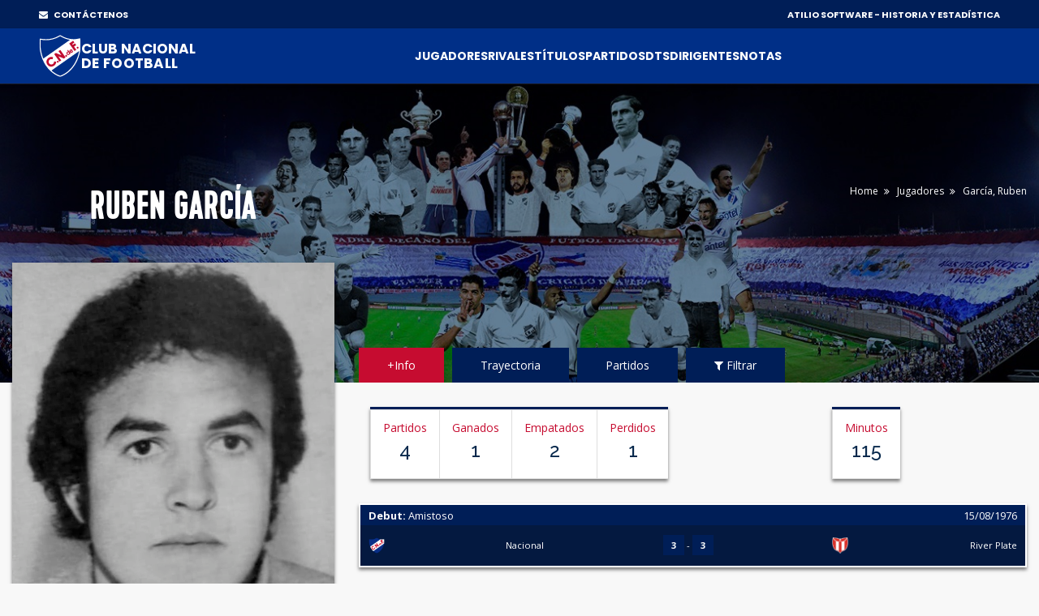

--- FILE ---
content_type: text/html;charset=UTF-8
request_url: https://atilio.uy/jugador:4109
body_size: 58689
content:
<head id="j_idt2"><link type="text/css" rel="stylesheet" href="/javax.faces.resource/theme.css.jsf?ln=primefaces-aristo" /><link type="text/css" rel="stylesheet" href="/javax.faces.resource/components.css.jsf?ln=primefaces&amp;v=8.0" /><script type="text/javascript" src="/javax.faces.resource/jquery/jquery.js.jsf?ln=primefaces&amp;v=8.0"></script><script type="text/javascript" src="/javax.faces.resource/jquery/jquery-plugins.js.jsf?ln=primefaces&amp;v=8.0"></script><script type="text/javascript" src="/javax.faces.resource/core.js.jsf?ln=primefaces&amp;v=8.0"></script><script type="text/javascript" src="/javax.faces.resource/components.js.jsf?ln=primefaces&amp;v=8.0"></script><script type="text/javascript" src="/javax.faces.resource/touch/touchswipe.js.jsf?ln=primefaces&amp;v=8.0"></script><script type="text/javascript">if(window.PrimeFaces){PrimeFaces.settings.locale='en_US';}</script>
		<!-- Basic -->
		<meta charset="utf-8" />
		<!-- 		&lt;title&gt;Atilio Software&lt;/title&gt; -->
		<meta name="keywords" content="Atilio Software" />
		<meta name="author" content="Comisión Historia C.N.de F." />

		<meta name="google-site-verification" content="XYtEp0_nYGUqCk6s_4LtUC8OiwP9kqJvozimvlA2Pjs" />
		<title>Ruben García | Atilio Software</title>

		<!-- 		&lt;meta name=&quot;description&quot; content=&quot;Ruben Garc&iacute;a. Delantero. Fecha nacimiento: 01/02/1956. Lugar de nacimiento: Tala, Canelones - Uruguay&quot; /&gt; -->

		<meta property="og:title" content="García, Ruben | Atilio Software" />
		<meta property="og:image" content="https://elasticbeanstalk-us-east-1-911267631614.s3.amazonaws.com/imagenes/jugadores/GARCIA-RUBEN.jpg" />

		<meta property="og:description" content="Nac: 01/02/1956 - Jugó en: 1976" />

		<meta property="og:url" content="/jugador:4109" />

		<meta property="og:locale" content="es" />
		<meta property="og:type" content="website" />
		<meta property="og:site_name" content="Atilio Software" />



		<!-- Mobile Metas -->
		<meta name="viewport" content="width=device-width, initial-scale=1, shrink-to-fit=no" />
		<!-- Theme CSS -->
		<link href="assets/css/main.css" rel="stylesheet" media="screen" />

		<!-- Favicons -->

		<link rel="shortcut icon" href="img/icons/favicon2.ico" />
		<link rel="apple-touch-icon" href="img/icons/apple-touch-icon.png" />
		<link rel="apple-touch-icon" sizes="72x72" href="img/icons/apple-touch-icon-72x72.png" />
		<link rel="apple-touch-icon" sizes="114x114" href="img/icons/apple-touch-icon-114x114.png" />

		<script src="assets/js/logout.js"></script>
		<!-- Global site tag (gtag.js) - Google Analytics -->
		<script async="async" src="https://www.googletagmanager.com/gtag/js?id=UA-167143961-1"></script>
		<script>
			window.dataLayer = window.dataLayer || [];
			function gtag() {
				dataLayer.push(arguments);
			}
			gtag('js', new Date());

			gtag('config', 'UA-167143961-1');
		</script>

		<script type="text/javascript">
			//Para mostrar el modal
			function modalConfirmaSesion() {
				PF('statusDialog').show();
				$('html,body').scrollTop(0);
			}
		</script>
		<script type="text/javascript">
			$(document).ready(function() {
				//para controlar expiracion de sesion
				calcOffset();
				//checkSession('/login');
				checkSession('');
				//modalConfirmaSesion();
			});
		</script></head><body>
<form id="form" name="form" method="post" action="/jugador:4109" enctype="application/x-www-form-urlencoded">
<input type="hidden" name="form" value="form" />


			<div id="layout">
			
			<!-- ===== TOP BAR (solo desktop) ===== -->
		<div class="cnd-topbar">
		
		  <div class="cnd-top-inner">
		    <!-- WhatsApp contacto --><a href="/contacto" style="color: white;" target="_self" class="youtube">
				<i class="fa fa-envelope" style="margin-right: 5px;"></i> CONTÁCTENOS
			</a>
		    
		
		    <!-- Sponsors -->
		    <div class="top-sponsors">
		      <span>ATILIO SOFTWARE - HISTORIA Y ESTADÍSTICA</span>
		       
		    </div>
		  </div>
		
		</div>
			
				
				<!-- cnd-navbar.xhtml -->
		<header class="cnd-bar sticky-header">
		  <div class="cnd-wrap"><a href="/" style="padding: 8px 0px;" target="_self" class="cnd-logo">
		      <img src="resources/images/logo2021.svg" alt="Atilio Software" />
		       <span class="cnd-clubname">
		      <span class="line1">CLUB NACIONAL</span>
		      <span class="line2">DE FOOTBALL</span>
		  </span></a>
		
		    <!-- BOT&Oacute;N MOBILE -->
		    <button type="button" class="cnd-burger" aria-controls="cnd-nav" aria-expanded="false">
		  <span></span><span></span><span></span>
		</button>
		
		    <!-- NAV -->
		    <nav id="cnd-nav" class="cnd-nav poppins-bold">
		      
		      <div class="cnd-drawer-head">
			    <button type="button" class="cnd-burger active" aria-controls="cnd-nav" aria-expanded="true">
			      <span></span><span></span><span></span>
			    </button>
			  </div>
		      
		      <ul class="cnd-menu">
		
		        
		        <!-- 1er nivel con submen&uacute; -->
		        <li class="has-sub">
		          <a href="#">Jugadores</a>
		          <ul>
		            <li><a href="/masPartidos" target="_self">Más presencias</a></li>
		            <li><a href="/goleadores" target="_self">Máximos goleadores</a></li>
		            <li><a href="/jugadores" target="_self">Alfabético</a></li>
		            <li><a href="/jugadores-mas-laureados" target="_self">Más laureados</a></li>
		            <li><a href="/debuts" target="_self">Debuts</a></li>
		            <li><a href="/coincidencia" target="_self">Coincidencia</a></li>
		          </ul>
		        </li>
		
		        <li><a href="/equipos" target="_self">Rivales</a></li>
		        <li><a href="/titulos" target="_self">Títulos</a></li>
		        <li><a href="/partidos" target="_self">Partidos</a></li>
		
		        <li class="has-sub">
		          <a href="#">DTs</a>
		          <ul>
		            <li><a href="/dt" target="_self">Alfabético</a></li>
		            <li><a href="/dts-mas-presencias" target="_self">Más presencias</a></li>
		          </ul>
		        </li>
		
		        <li class="has-sub">
		          <a href="#">Dirigentes</a>
		          <ul>
		            <li><a href="/presidentes" target="_self">Presidentes</a></li>
		            <li><a href="/socios-fundadores" target="_self">Fundadores</a></li>
		            <li><a href="/dirigentes" target="_self">Todos</a></li>
		          </ul>
		        </li>
		
		        <li class="has-sub">
		          <a href="#">Notas</a>
		          <ul>
		          	<li><a href="/abdon" target="_self">Abdón Porte</a></li>
		          	<li><a href="/gira-1925" target="_self">La Gira de 1925</a></li>
		          	<li><a href="/reunificacion" target="_self">La Reunificación del Fútbol Uruguayo</a></li>
		          	
		            <li><a href="/gpc" target="_self">GPC</a></li>
		            <li><a href="/sede" target="_self">Sede</a></li>
		            <li><a href="/cespedes" target="_self">Los Céspedes</a></li>
		          </ul>
		        </li>
		
		        <li><a href="/contacto" target="_self" class="mostrar-mobile">Contacto</a></li>
		        
		        
		        <!-- SOLO visible para super-usuarios -->
				
				
				<!-- GESTI&Oacute;N JUVENILES -->
				<!-- FIN GESTI&Oacute;N JUVENILES -->
				
		        
		        
		        
		        
		        
		      </ul>
		    </nav>
		  </div><div id="form:messagesGeneral" class="ui-messages ui-widget cartel" aria-live="polite"></div>
		</header><div id="form:messages" class="ui-messages ui-widget" aria-live="polite"></div>
		<style type="text/css">
.ui-datalist .ui-datalist-content {
	border: 0 none
}

.ui-datalist ul {
	padding: 0px 10px 0 20px;
	margin: 5px 0;
}

.value {
	font-weight: bold;
}

.ui-autocomplete-itemtip {
	-moz-box-sizing: content-box;
	-webkit-box-sizing: content-box;
	box-sizing: content-box;
}
</style>


		<!-- Section Title -->
		<div class="section-title slide-jugadores">


			<div class="container">

				<!-- 				&lt;span class=&quot;boton-filter&quot;&gt; &lt;p:commandLink id=&quot;button1&quot; -->
				<!-- 						styleClass=&quot;btn btn-lg btn-danger&quot; onclick=&quot;PF('sidebar1').show()&quot; -->
				<!-- 						oncomplete=&quot;mostrarTabPartidos()&quot; value=&quot;Filtrar resultados&quot;&gt; -->
				<!-- 						&lt;i class=&quot;fa fa-filter&quot;&gt;&lt;/i&gt; -->
				<!-- 					&lt;/p:commandLink&gt; -->
				<!-- 				&lt;/span&gt; -->

				<div class="row">
					<div class="col-md-6 col-lg-4" style="margin-bottom: 4%; text-align: center;"><div id="form:panelTitulo" class="ui-outputpanel ui-widget">

								<h1 class="titulo-jugador">Ruben García
									</h1></div>
					</div>

					<div class="col-md-6 col-lg-8">

						<div class="breadcrumbs">
							<ul>
								<li><a href="/" target="_self">Home</a></li>
								<li><a href="/jugadores" target="_self">Jugadores</a></li>
								<li>García,
									Ruben</li>
							</ul>
						</div>
					</div>
				</div>
			</div>
		</div>
		<!-- End Section Title -->




		<!-- Section Area - Content Central -->
		<section class="content-info"><div id="form:panelDatos" class="ui-outputpanel ui-widget"><span id="form:contenido">


					<!-- Single Team Tabs -->
					<div class="single-player-tabs">
						<div class="container">
							<div class="row">


								<!-- Side info single team-->
								<div class="col-lg-4 col-xlplayer-4" style="margin-bottom: 0px;">

									<div class="item-player single-player"><img id="form:j_idt185" src="https://elasticbeanstalk-us-east-1-911267631614.s3.amazonaws.com/imagenes/jugadores/GARCIA-RUBEN.jpg?pfdrid_c=true" alt="" style="transform: scale(1); margin: auto; display: block;" />
										<div class="info-player" style="margin: 0px 5px;">
											<span class="number-player"> <img src="img/clubs-logos/NACIONAL.png" style="width: 60%;" />
											</span>
											<h4>
												Ruben Sulpicio García García <span>Delantero</span>
											</h4>
											<ul>
												<li><strong>Fecha de nacimiento:</strong> <span>01/02/1956</span></li>
												<li><strong>Lugar de nacimiento:</strong> <span>Tala, Canelones</span></li>
												<li><strong>País:</strong> <span><img src="img/clubs-logos/paises/uru.png" /> Uruguay </span></li>
													<li><strong>Apodo:</strong> <span>Sulpi</span></li>
												<li><strong>Proviene:</strong> <span>San Cono de Tala (OFI)</span></li>

												<li><strong>Jugó en el año:</strong> <span>1976</span></li>

											</ul>



										</div>
									</div>
									
									
									

									<div class="row en-linea">
									
										<div class="col-sm-12 text-center" style="margin-top: 10px; margin-bottom: 0px;">
											<span style="color: #c60c30; margin-right: 10px;">Compartir
												en: </span><a href="http://facebook.com/sharer.php?u=https%3A//atilio.uy/jugador%3A4109" style="font-size: 20px;margin-right: 10px;" target="_self">
												<i class="fa fa-facebook" style="color: #4267B2;"></i></a><a href="https://twitter.com/intent/tweet?text=https%3A//atilio.uy/jugador%3A4109" style="font-size: 20px;margin-right: 10px;" target="_self">
												<i class="fa fa-twitter" style="color: #1DA1F2;"></i></a><a href="whatsapp://send/?text=https%3A//atilio.uy/jugador%3A4109" style="font-size: 20px;margin-right: 10px;" target="_self">
												<i class="fa fa-whatsapp" style="color: #128c7e;"></i></a>


										</div>
									</div>


								</div>
								<!-- end Side info single team-->

								<div class="col-lg-8 col-xl-8">
									<!-- Nav Tabs -->
									<ul class="nav nav-tabs" id="myTab">
											<li class="active" id="liFicha"><a href="javascript:void(0);" onclick="mostrarTabFicha();" id="aFicha" data-toggle="tab">+Info</a></li>
											<li id="liTrayectoria"><a href="javascript:void(0);" onclick="mostrarTabTrayectoria();" id="aTrayectoria" data-toggle="tab">Trayectoria</a></li>
										<li id="liPartidos"><a href="javascript:void(0);" data-toggle="tab" onclick="mostrarTabPartidos();" id="aPartidos">Partidos</a></li>
										<li id="liFiltrar"><a href="javascript:void(0);" onclick="mostrarTabFiltrar();" id="aFiltrar" data-toggle="tab"><i class="fa fa-filter"></i> Filtrar</a></li>
									</ul>
									<!-- End Nav Tabs -->

									<!-- Content Tabs -->
									<div class="tab-content">
										<!-- Tab One - overview -->
											<div class="tab-pane active" id="ficha"><div id="form:panelResumen" class="ui-outputpanel ui-widget">
													<div class="row">



														<div class="col-md-12 col-lg-6">
															<div class="stats-info">

																<ul>
																	<li>Partidos
																		<h3>4</h3>
																	</li>
																	<li>Ganados
																		<h3>1</h3>
																	</li>

																	<li>Empatados
																		<h3>2</h3>
																	</li>

																	<li>Perdidos
																		<h3>1</h3>
																	</li>


																</ul>
															</div>
														</div>
														<div class="col-md-12 col-lg-6" style="padding: 0px 0px;">
															<div class="stats-info">
																<ul>
																		<li>Minutos
																			<h3>115</h3>
																		</li>
																</ul>
															</div>
														</div>





													</div></div>


												<!-- recent-results -->
													<div class="row">
														<div class="col-lg-12">
															<div class="recent-results">

																<div class="info-results">
																	<ul>
																		<li><a href="/partido:4037">
																				<span class="head" style="padding: 1px 10px;">
																					<b class="ver-500px-menos">Debut </b>
																				</span>
																				<span class="head" style="padding: 1px 10px;">
																					<b class="ver-500px-mas">Debut:</b>
																					Amistoso <span class="date">15/08/1976</span>
																				</span>

																				<div class="goals-result">
																					<img src="img/clubs-logos/NACIONAL.png" />
																					Nacional <span class="goals"> <b>3</b>
																						- <b>3</b>
																					</span> <img src="https://elasticbeanstalk-us-east-1-911267631614.s3.amazonaws.com/imagenes/rivales/RiverPlate.png" />
																					River Plate

																				</div></a></li>

																	</ul>
																</div>

															</div>
														</div>
													</div>
													<div class="row">
														<div class="col-lg-12">
															<div class="recent-results">

																<div class="info-results">
																	<ul>
																		<li><a href="/partido:4048">
																				<span class="head" style="padding: 1px 10px;">
																					<b class="ver-500px-menos">Último partido </b>
																				</span>

																				<span class="head" style="padding: 1px 10px;">
																					<b class="ver-500px-mas">Último partido:</b>
																					Amistoso <span class="date">01/09/1976</span>
																				</span>

																				<div class="goals-result">
																					<img src="img/clubs-logos/NACIONAL.png" />
																					Nacional <span class="goals"> <b>1</b>
																						- <b>1</b>
																					</span> <img src="https://elasticbeanstalk-us-east-1-911267631614.s3.amazonaws.com/imagenes/rivales/Seleccion Cerro Largo.png" />
																					Selección de Cerro Largo

																				</div></a></li>
																	</ul>
																</div>


															</div>
														</div>
													</div>
												<!-- end recent-results -->






												<div class="row">





												</div>

												<div class="row">







												</div>



											</div>
											<!-- Tab One - overview -->

											<!-- Tab Theree - stats -->
											<div class="tab-pane" id="trayectoria">
													<div class="row">
														<div class="col-lg-12 col-xl-12">
															<!-- Attack -->
															<div class="panel-box">
																<div class="titles no-margin">
																	<h4>
																		<i class="fa fa"></i>Trayectoria
																	</h4>
																</div>

																<ul class="list-panel"><li><p>San Cono de Tala divisiones juveniles  (OFI) 1970</p></li><li><p> San Cono de Tala (OFI) 1972-1975</p></li><li><p style="color: #c60c30;"><strong> Nacional divisiones juveniles 1976</strong></p></li><li><p> San Cono de Tala (OFI) 1977</p></li><li><p> Club Vida Nueva y Deportivo San Jacinto de Canelones (OFI) 1978-1987</p></li><li><p> C. S. y D. Atenas de Tala (OFI) 1988</p></li><li><p> Club Nacional de Tala (OFI) 1989</p></li><li><p> C.A. Atlantida Juniors de Canelones (OFI) 1990</p></li><li><p> C.A. Cinco Esquinas de Canelones (OFI) 1991.</p></li>
																</ul>
															</div>
															<!-- End Attack -->
														</div>
													</div>


											</div>
											<!-- End Tab Theree - stats -->


										<!-- Tab Theree - career -->
										<div class="tab-pane" id="partidos"><div id="form:panelPartidos" class="ui-outputpanel ui-widget">

												<div class="row">



													<div class="col-md-12 col-lg-6">
														<div class="stats-info">
															<ul>
																<li>Partidos
																	<h3>4</h3>
																</li>
																<li>Ganados
																	<h3>1</h3>
																</li>

																<li>Empatados
																	<h3>2</h3>
																</li>

																<li>Perdidos
																	<h3>1</h3>
																</li>


															</ul>
														</div>
													</div>
														<div class="col-md-12 col-lg-6" style="padding: 0px 0px;">
															<div class="stats-info">
																<ul>
																		<li>Minutos
																			<h3>115</h3>
																		</li>
																</ul>
															</div>
														</div>




												</div>

												<div class="row">

													<div class="col-lg-12"><div id="form:j_idt319" class="ui-datatable ui-widget"><div class="ui-datatable-header ui-widget-header ui-corner-top"><div id="form:j_idt319:j_idt320" class="ui-outputpanel ui-widget"><span style="color: #bb0000;">Partidos jugados</span></div></div><div id="form:j_idt319_paginator_top" class="ui-paginator ui-paginator-top ui-widget-header" role="navigation" aria-label="Pagination"><span class="ui-paginator-current">(1 of 1)</span> <a href="#" class="ui-paginator-first ui-state-default ui-corner-all ui-state-disabled" aria-label="First Page" tabindex="-1"><span class="ui-icon ui-icon-seek-first">F</span></a><a href="#" class="ui-paginator-prev ui-state-default ui-corner-all ui-state-disabled" aria-label="Previous Page" tabindex="-1"><span class="ui-icon ui-icon-seek-prev">P</span></a><span class="ui-paginator-pages"><a class="ui-paginator-page ui-state-default ui-state-active ui-corner-all" tabindex="0" href="#">1</a></span><a href="#" class="ui-paginator-next ui-state-default ui-corner-all ui-state-disabled" aria-label="Next Page" tabindex="-1"><span class="ui-icon ui-icon-seek-next">N</span></a><a href="#" class="ui-paginator-last ui-state-default ui-corner-all ui-state-disabled" aria-label="Last Page" tabindex="-1"><span class="ui-icon ui-icon-seek-end">E</span></a><label id="form:j_idt319:j_id2_rppLabel" for="form:j_idt319:j_id2" class="ui-paginator-rpp-label ui-helper-hidden">Rows Per Page</label><select id="form:j_idt319:j_id2" name="form:j_idt319_rppDD" aria-labelledby="form:j_idt319:j_id2_rppLabel" class="ui-paginator-rpp-options ui-widget ui-state-default ui-corner-left" autocomplete="off"><option value="50" selected="selected">50</option><option value="100">100</option><option value="200">200</option></select></div><div class="ui-datatable-tablewrapper"><table role="grid"><thead id="form:j_idt319_head"><tr role="row"><th id="form:j_idt319:j_idt322" class="ui-state-default ui-filter-column fechaColumn" role="columnheader" aria-label="Fecha" scope="col"><span class="ui-column-title">Fecha</span><label id="form:j_idt319:j_idt322:filter_label" for="form:j_idt319:j_idt322:filter" class="ui-helper-hidden">Filter by Fecha</label><input id="form:j_idt319:j_idt322:filter" name="form:j_idt319:j_idt322:filter" class="ui-column-filter ui-inputfield ui-inputtext ui-widget ui-state-default ui-corner-all" value="" autocomplete="off" aria-labelledby="form:j_idt319:j_idt322:filter_label" /></th><th id="form:j_idt319:j_idt325" class="ui-state-default ui-filter-column" role="columnheader" aria-label="Rival" scope="col"><span class="ui-column-title">Rival</span><label id="form:j_idt319:j_idt325:filter_label" for="form:j_idt319:j_idt325:filter" class="ui-helper-hidden">Filter by Rival</label><input id="form:j_idt319:j_idt325:filter" name="form:j_idt319:j_idt325:filter" class="ui-column-filter ui-inputfield ui-inputtext ui-widget ui-state-default ui-corner-all" value="" autocomplete="off" aria-labelledby="form:j_idt319:j_idt325:filter_label" /></th><th id="form:j_idt319:j_idt328" class="ui-state-default ui-filter-column resultadoColumn" role="columnheader" aria-label="Resultado" scope="col"><span class="ui-column-title">Resultado</span><label id="form:j_idt319:j_idt328:filter_label" for="form:j_idt319:j_idt328:filter" class="ui-helper-hidden">Filter by Resultado</label><input id="form:j_idt319:j_idt328:filter" name="form:j_idt319:j_idt328:filter" class="ui-column-filter ui-inputfield ui-inputtext ui-widget ui-state-default ui-corner-all" value="" autocomplete="off" aria-labelledby="form:j_idt319:j_idt328:filter_label" /></th><th id="form:j_idt319:j_idt331" class="ui-state-default ui-filter-column ui-column-p-2" role="columnheader" aria-label="Goles" scope="col" style="width: 6%; text-align: center;"><span class="ui-column-title">Goles</span><label id="form:j_idt319:j_idt331:filter_label" for="form:j_idt319:j_idt331:filter" class="ui-helper-hidden">Filter by Goles</label><input id="form:j_idt319:j_idt331:filter" name="form:j_idt319:j_idt331:filter" class="ui-column-filter ui-inputfield ui-inputtext ui-widget ui-state-default ui-corner-all" value="" autocomplete="off" aria-labelledby="form:j_idt319:j_idt331:filter_label" /></th><th id="form:j_idt319:j_idt334" class="ui-state-default ui-filter-column resultadoColumn ui-column-p-4" role="columnheader" aria-label="Minutos" scope="col"><span class="ui-column-title">Minutos</span><label id="form:j_idt319:j_idt334:filter_label" for="form:j_idt319:j_idt334:filter" class="ui-helper-hidden">Filter by Minutos</label><input id="form:j_idt319:j_idt334:filter" name="form:j_idt319:j_idt334:filter" class="ui-column-filter ui-inputfield ui-inputtext ui-widget ui-state-default ui-corner-all" value="" autocomplete="off" aria-labelledby="form:j_idt319:j_idt334:filter_label" /></th><th id="form:j_idt319:j_idt337" class="ui-state-default ui-filter-column" role="columnheader" aria-label="Tipo" scope="col" style="width: 13%;"><span class="ui-column-title">Tipo</span><label id="form:j_idt319:j_idt337:filter_label" for="form:j_idt319:j_idt337:filter" class="ui-helper-hidden">Filter by Tipo</label><input id="form:j_idt319:j_idt337:filter" name="form:j_idt319:j_idt337:filter" class="ui-column-filter ui-inputfield ui-inputtext ui-widget ui-state-default ui-corner-all" value="" autocomplete="off" aria-labelledby="form:j_idt319:j_idt337:filter_label" /></th><th id="form:j_idt319:j_idt340" class="ui-state-default ui-filter-column ui-column-p-5" role="columnheader" aria-label="Carácter" scope="col" style="width: 11%;"><span class="ui-column-title">Carácter</span><label id="form:j_idt319:j_idt340:filter_label" for="form:j_idt319:j_idt340:filter" class="ui-helper-hidden">Filter by Carácter</label><input id="form:j_idt319:j_idt340:filter" name="form:j_idt319:j_idt340:filter" class="ui-column-filter ui-inputfield ui-inputtext ui-widget ui-state-default ui-corner-all" value="" autocomplete="off" aria-labelledby="form:j_idt319:j_idt340:filter_label" /></th><th id="form:j_idt319:j_idt343" class="ui-state-default ui-filter-column ui-column-p-4" role="columnheader" aria-label="Condición" scope="col" style="width: 10%;"><span class="ui-column-title">Condición</span><label id="form:j_idt319:j_idt343:filter_label" for="form:j_idt319:j_idt343:filter" class="ui-helper-hidden">Filter by Condición</label><input id="form:j_idt319:j_idt343:filter" name="form:j_idt319:j_idt343:filter" class="ui-column-filter ui-inputfield ui-inputtext ui-widget ui-state-default ui-corner-all" value="" autocomplete="off" aria-labelledby="form:j_idt319:j_idt343:filter_label" /></th><th id="form:j_idt319:j_idt346" class="ui-state-default ui-filter-column" role="columnheader" aria-label="Campeonato" scope="col"><span class="ui-column-title">Campeonato</span><label id="form:j_idt319:j_idt346:filter_label" for="form:j_idt319:j_idt346:filter" class="ui-helper-hidden">Filter by Campeonato</label><input id="form:j_idt319:j_idt346:filter" name="form:j_idt319:j_idt346:filter" class="ui-column-filter ui-inputfield ui-inputtext ui-widget ui-state-default ui-corner-all" value="" autocomplete="off" aria-labelledby="form:j_idt319:j_idt346:filter_label" /></th></tr></thead><tbody id="form:j_idt319_data" class="ui-datatable-data ui-widget-content" tabindex="0"><tr data-ri="0" data-rk="4037" class="ui-widget-content ui-datatable-even ui-datatable-selectable color-amistoso" role="row" aria-selected="false"><td role="gridcell" class="fechaColumn"><a href="/partido:4037" style="display: block;" target="_blank">15/08/1976</a></td><td role="gridcell"><a href="/partido:4037" style="display: block;" target="_blank">River Plate</a></td><td role="gridcell" class="resultadoColumn"><a href="/partido:4037" style="display: block;" target="_blank">3 - 3</a></td><td role="gridcell" style="width: 6%; text-align: center;" class="ui-column-p-2"><a href="/partido:4037" style="display: block;" target="_blank">0</a></td><td role="gridcell" class="resultadoColumn ui-column-p-4"><a href="/partido:4037" style="display: block;" target="_blank">45</a></td><td role="gridcell" style="width: 13%;"><a href="/partido:4037" style="display: block;" target="_blank">SUPLENTE</a></td><td role="gridcell" style="width: 11%;" class="ui-column-p-5"><a href="/partido:4037" style="display: block;" target="_blank">AMISTOSO</a></td><td role="gridcell" style="width: 10%;" class="ui-column-p-4"><a href="/partido:4037" style="display: block;" target="_blank">LOCAL</a></td><td role="gridcell"><a href="/partido:4037" style="display: block;" target="_blank">Amistoso</a></td></tr><tr data-ri="1" data-rk="4039" class="ui-widget-content ui-datatable-odd ui-datatable-selectable color-amistoso" role="row" aria-selected="false"><td role="gridcell" class="fechaColumn"><a href="/partido:4039" style="display: block;" target="_blank">21/08/1976</a></td><td role="gridcell"><a href="/partido:4039" style="display: block;" target="_blank">Wanderers</a></td><td role="gridcell" class="resultadoColumn"><a href="/partido:4039" style="display: block;" target="_blank">3 - 0</a></td><td role="gridcell" style="width: 6%; text-align: center;" class="ui-column-p-2"><a href="/partido:4039" style="display: block;" target="_blank">0</a></td><td role="gridcell" class="resultadoColumn ui-column-p-4"><a href="/partido:4039" style="display: block;" target="_blank">17</a></td><td role="gridcell" style="width: 13%;"><a href="/partido:4039" style="display: block;" target="_blank">SUPLENTE</a></td><td role="gridcell" style="width: 11%;" class="ui-column-p-5"><a href="/partido:4039" style="display: block;" target="_blank">AMISTOSO</a></td><td role="gridcell" style="width: 10%;" class="ui-column-p-4"><a href="/partido:4039" style="display: block;" target="_blank">VISITANTE</a></td><td role="gridcell"><a href="/partido:4039" style="display: block;" target="_blank">74 Aniversario M.W.F.C.</a></td></tr><tr data-ri="2" data-rk="4046" class="ui-widget-content ui-datatable-even ui-datatable-selectable color-amistoso" role="row" aria-selected="false"><td role="gridcell" class="fechaColumn"><a href="/partido:4046" style="display: block;" target="_blank">22/08/1976</a></td><td role="gridcell"><a href="/partido:4046" style="display: block;" target="_blank">Liverpool</a></td><td role="gridcell" class="resultadoColumn"><a href="/partido:4046" style="display: block;" target="_blank">0 - 3</a></td><td role="gridcell" style="width: 6%; text-align: center;" class="ui-column-p-2"><a href="/partido:4046" style="display: block;" target="_blank">0</a></td><td role="gridcell" class="resultadoColumn ui-column-p-4"><a href="/partido:4046" style="display: block;" target="_blank">30</a></td><td role="gridcell" style="width: 13%;"><a href="/partido:4046" style="display: block;" target="_blank">SUPLENTE</a></td><td role="gridcell" style="width: 11%;" class="ui-column-p-5"><a href="/partido:4046" style="display: block;" target="_blank">AMISTOSO</a></td><td role="gridcell" style="width: 10%;" class="ui-column-p-4"><a href="/partido:4046" style="display: block;" target="_blank">VISITANTE</a></td><td role="gridcell"><a href="/partido:4046" style="display: block;" target="_blank">74 Aniversario M.W.F.C.</a></td></tr><tr data-ri="3" data-rk="4048" class="ui-widget-content ui-datatable-odd ui-datatable-selectable color-amistoso" role="row" aria-selected="false"><td role="gridcell" class="fechaColumn"><a href="/partido:4048" style="display: block;" target="_blank">01/09/1976</a></td><td role="gridcell"><a href="/partido:4048" style="display: block;" target="_blank">Selección de Cerro Largo</a></td><td role="gridcell" class="resultadoColumn"><a href="/partido:4048" style="display: block;" target="_blank">1 - 1</a></td><td role="gridcell" style="width: 6%; text-align: center;" class="ui-column-p-2"><a href="/partido:4048" style="display: block;" target="_blank">0</a></td><td role="gridcell" class="resultadoColumn ui-column-p-4"><a href="/partido:4048" style="display: block;" target="_blank">23</a></td><td role="gridcell" style="width: 13%;"><a href="/partido:4048" style="display: block;" target="_blank">SUPLENTE</a></td><td role="gridcell" style="width: 11%;" class="ui-column-p-5"><a href="/partido:4048" style="display: block;" target="_blank">AMISTOSO</a></td><td role="gridcell" style="width: 10%;" class="ui-column-p-4"><a href="/partido:4048" style="display: block;" target="_blank">VISITANTE</a></td><td role="gridcell"><a href="/partido:4048" style="display: block;" target="_blank">Amistoso</a></td></tr></tbody></table></div><div id="form:j_idt319_paginator_bottom" class="ui-paginator ui-paginator-bottom ui-widget-header ui-corner-bottom" role="navigation" aria-label="Pagination"><span class="ui-paginator-current">(1 of 1)</span> <a href="#" class="ui-paginator-first ui-state-default ui-corner-all ui-state-disabled" aria-label="First Page" tabindex="-1"><span class="ui-icon ui-icon-seek-first">F</span></a><a href="#" class="ui-paginator-prev ui-state-default ui-corner-all ui-state-disabled" aria-label="Previous Page" tabindex="-1"><span class="ui-icon ui-icon-seek-prev">P</span></a><span class="ui-paginator-pages"><a class="ui-paginator-page ui-state-default ui-state-active ui-corner-all" tabindex="0" href="#">1</a></span><a href="#" class="ui-paginator-next ui-state-default ui-corner-all ui-state-disabled" aria-label="Next Page" tabindex="-1"><span class="ui-icon ui-icon-seek-next">N</span></a><a href="#" class="ui-paginator-last ui-state-default ui-corner-all ui-state-disabled" aria-label="Last Page" tabindex="-1"><span class="ui-icon ui-icon-seek-end">E</span></a><label id="form:j_idt319:j_id3_rppLabel" for="form:j_idt319:j_id3" class="ui-paginator-rpp-label ui-helper-hidden">Rows Per Page</label><select id="form:j_idt319:j_id3" name="form:j_idt319_rppDD" aria-labelledby="form:j_idt319:j_id3_rppLabel" class="ui-paginator-rpp-options ui-widget ui-state-default ui-corner-left" autocomplete="off"><option value="50" selected="selected">50</option><option value="100">100</option><option value="200">200</option></select></div><input type="hidden" id="form:j_idt319_selection" name="form:j_idt319_selection" autocomplete="off" value="" /></div><script id="form:j_idt319_s" type="text/javascript">$(function(){PrimeFaces.cw("DataTable","partidosTable",{id:"form:j_idt319",paginator:{id:['form:j_idt319_paginator_top','form:j_idt319_paginator_bottom'],rows:50,rowCount:4,page:0,currentPageTemplate:'({currentPage} of {totalPages})'},selectionMode:"single",filter:true,groupColumnIndexes:[],disableContextMenuIfEmpty:false,behaviors:{rowSelect:function(ext,event) {PrimeFaces.ab({s:"form:j_idt319",e:"rowSelect",f:"form",p:"form:j_idt319",u:"form"},ext);}}});});</script><div id="form:panelAclaracion" class="ui-outputpanel ui-widget" style="margin-top: 10px;">

															<div class="square-oficiales"></div>
															<p style="margin-bottom: 5px;">Partidos oficiales.</p>
															<div class="square-amistosos"></div>
															<p style="margin-bottom: 5px;">Partidos amistosos.</p></div>
													</div>
												</div></div>



											<div class="row">

												<div class="col-lg-12">

												</div>
											</div>



										</div>
										<!-- Tab Theree - career -->



										<!-- Tab 4 - filtrar -->
										<div class="tab-pane" id="filtrar">

											<div class="row">


												<div class="col-lg-6 col-xl-6">
													<!-- Attack -->
													<div class="panel-box">
														<div class="titles no-margin">
															<h4>
																<i class="fa fa-calendar"></i>Fecha:
															</h4>
														</div>

														<div class="info-panel">
															<ul class="list">
																<li>Desde: <span id="form:buttonfechaDesde" class="ui-calendar calendario-desde prod"><input id="form:buttonfechaDesde_input" name="form:buttonfechaDesde_input" type="text" value="14/05/1899" class="ui-inputfield ui-widget ui-state-default ui-corner-all" /></span><script id="form:buttonfechaDesde_s" type="text/javascript">$(function(){PrimeFaces.cw("Calendar","widget_form_buttonfechaDesde",{id:"form:buttonfechaDesde",popup:true,locale:"es",dateFormat:"dd\/mm\/yy",defaultDate:"14\/05\/1899",showButtonPanel:true,showOn:"button",mask:"99\/99\/9999"});});</script></li>
																<li>Hasta: <span id="form:buttonfechaHasta" class="ui-calendar calendario-hasta prod"><input id="form:buttonfechaHasta_input" name="form:buttonfechaHasta_input" type="text" value="18/01/2026" class="ui-inputfield ui-widget ui-state-default ui-corner-all" /></span><script id="form:buttonfechaHasta_s" type="text/javascript">$(function(){PrimeFaces.cw("Calendar","widget_form_buttonfechaHasta",{id:"form:buttonfechaHasta",popup:true,locale:"es",dateFormat:"dd\/mm\/yy",defaultDate:"18\/01\/2026",showButtonPanel:true,showOn:"button",mask:"99\/99\/9999"});});</script></li>

															</ul>
														</div>
													</div>
													<!-- End Attack -->
												</div>

												<div class="col-lg-6 col-xl-6">
													<div class="panel-box">
														<div class="titles no-margin">
															<h4>
																<i class="fa fa-users"></i>Rival
															</h4>
														</div>
														<div class="info-panel"><span id="form:j_idt373" class="ui-autocomplete prod"><input id="form:j_idt373_input" name="form:j_idt373_input" type="text" class="ui-autocomplete-input ui-autocomplete-dd-input ui-inputfield ui-widget ui-state-default ui-corner-left" autocomplete="off" value="" /><button class="ui-autocomplete-dropdown ui-button ui-widget ui-state-default ui-corner-right ui-button-icon-only" type="button"><span class="ui-button-icon-primary ui-icon ui-icon-triangle-1-s"></span><span class="ui-button-text">&nbsp;</span></button><span id="form:j_idt373_panel" class="ui-autocomplete-panel ui-widget-content ui-corner-all ui-helper-hidden ui-shadow ui-input-overlay" role="listbox"></span></span><script id="form:j_idt373_s" type="text/javascript">$(function(){PrimeFaces.cw("AutoComplete","widget_form_j_idt373",{id:"form:j_idt373",delay:300,forceSelection:true,scrollHeight:250,appendTo:"@(body)",queryMode:"server"});});</script>

														</div>
													</div>
												</div>


												<div class="col-lg-6 col-xl-6">
													<div class="panel-box">
														<div class="titles no-margin">
															<h4>
																<i class="fa fa-soccer-ball-o"></i>Carácter
															</h4>
														</div>
														<div class="info-panel">
															<ul class="list">
																<li><div id="form:j_idt375" class="ui-selectbooleancheckbox ui-chkbox ui-widget checkTipo prod"><div class="ui-helper-hidden-accessible"><input id="form:j_idt375_input" name="form:j_idt375_input" type="checkbox" autocomplete="off" checked="checked" aria-checked="true" /></div><div class="ui-chkbox-box ui-widget ui-corner-all ui-state-default ui-state-active"><span class="ui-chkbox-icon ui-icon ui-icon-check ui-c"></span></div></div><script id="form:j_idt375_s" type="text/javascript">$(function(){PrimeFaces.cw("SelectBooleanCheckbox","widget_form_j_idt375",{id:"form:j_idt375"});});</script> Oficial</li>
																<li><div id="form:j_idt377" class="ui-selectbooleancheckbox ui-chkbox ui-widget checkTipo prod"><div class="ui-helper-hidden-accessible"><input id="form:j_idt377_input" name="form:j_idt377_input" type="checkbox" autocomplete="off" checked="checked" aria-checked="true" /></div><div class="ui-chkbox-box ui-widget ui-corner-all ui-state-default ui-state-active"><span class="ui-chkbox-icon ui-icon ui-icon-check ui-c"></span></div></div><script id="form:j_idt377_s" type="text/javascript">$(function(){PrimeFaces.cw("SelectBooleanCheckbox","widget_form_j_idt377",{id:"form:j_idt377"});});</script> Amistoso</li>
																<li><div id="form:j_idt379" class="ui-selectbooleancheckbox ui-chkbox ui-widget checkTipo prod"><div class="ui-helper-hidden-accessible"><input id="form:j_idt379_input" name="form:j_idt379_input" type="checkbox" autocomplete="off" aria-checked="false" /></div><div class="ui-chkbox-box ui-widget ui-corner-all ui-state-default"><span class="ui-chkbox-icon ui-icon ui-icon-blank ui-c"></span></div></div><script id="form:j_idt379_s" type="text/javascript">$(function(){PrimeFaces.cw("SelectBooleanCheckbox","widget_form_j_idt379",{id:"form:j_idt379"});});</script>
																	Entrenamiento *</li>

															</ul>
														</div>
													</div>
												</div>


												<div class="col-lg-6 col-xl-6">
													<div class="panel-box">
														<div class="titles no-margin">
															<h4>
																<i class="fa fa-map-marker"></i>Estadio
															</h4>
														</div>
														<div class="info-panel" style="padding-bottom: 38px;"><span id="form:j_idt381" class="ui-autocomplete prod"><input id="form:j_idt381_input" name="form:j_idt381_input" type="text" class="ui-autocomplete-input ui-autocomplete-dd-input ui-inputfield ui-widget ui-state-default ui-corner-left" autocomplete="off" value="" /><button class="ui-autocomplete-dropdown ui-button ui-widget ui-state-default ui-corner-right ui-button-icon-only" type="button"><span class="ui-button-icon-primary ui-icon ui-icon-triangle-1-s"></span><span class="ui-button-text">&nbsp;</span></button><span id="form:j_idt381_panel" class="ui-autocomplete-panel ui-widget-content ui-corner-all ui-helper-hidden ui-shadow ui-input-overlay" role="listbox"></span></span><script id="form:j_idt381_s" type="text/javascript">$(function(){PrimeFaces.cw("AutoComplete","widget_form_j_idt381",{id:"form:j_idt381",delay:300,scrollHeight:250,appendTo:"@(body)",queryMode:"server"});});</script>
															<br /> <br />
														</div>
													</div>
												</div>




												<!-- 											&lt;div class=&quot;col-lg-6 col-xl-6&quot;&gt; -->
												<!-- 												&lt;div class=&quot;panel-box&quot;&gt; -->
												<!-- 													&lt;div class=&quot;titles no-margin&quot;&gt; -->
												<!-- 														&lt;h4&gt; -->
												<!-- 															&lt;i class=&quot;fa fa-soccer-ball-o&quot;&gt;&lt;/i&gt;Condici&oacute;n -->
												<!-- 														&lt;/h4&gt; -->
												<!-- 													&lt;/div&gt; -->
												<!-- 													&lt;div class=&quot;info-panel&quot;&gt; -->
												<!-- 														&lt;ul class=&quot;list&quot;&gt; -->
												<!-- 															&lt;li&gt;&lt;p:selectBooleanCheckbox -->
												<!-- 																	value=&quot;true&quot; /&gt; Local&lt;/li&gt; -->
												<!-- 															&lt;li&gt;&lt;p:selectBooleanCheckbox -->
												<!-- 																	value=&quot;true&quot; /&gt; Visitante&lt;/li&gt; -->
												<!-- 															&lt;li&gt;&lt;p:selectBooleanCheckbox -->
												<!-- 																	value=&quot;true&quot; /&gt; Neutral&lt;/li&gt; -->

												<!-- 														&lt;/ul&gt; -->
												<!-- 													&lt;/div&gt; -->
												<!-- 												&lt;/div&gt; -->
												<!-- 											&lt;/div&gt; -->

												<div class="col-lg-6 col-xl-6">
													<div class="panel-box">
														<div class="titles no-margin">
															<h4>
																<i class="fa fa-trophy"></i>Torneo
															</h4>
														</div>
														<div class="info-panel"><span id="form:j_idt383" class="ui-autocomplete prod"><input id="form:j_idt383_input" name="form:j_idt383_input" type="text" class="ui-autocomplete-input ui-autocomplete-dd-input ui-inputfield ui-widget ui-state-default ui-corner-left" autocomplete="off" value="" /><button class="ui-autocomplete-dropdown ui-button ui-widget ui-state-default ui-corner-right ui-button-icon-only" type="button"><span class="ui-button-icon-primary ui-icon ui-icon-triangle-1-s"></span><span class="ui-button-text">&nbsp;</span></button><span id="form:j_idt383_panel" class="ui-autocomplete-panel ui-widget-content ui-corner-all ui-helper-hidden ui-shadow ui-input-overlay" role="listbox"></span></span><script id="form:j_idt383_s" type="text/javascript">$(function(){PrimeFaces.cw("AutoComplete","widget_form_j_idt383",{id:"form:j_idt383",delay:300,scrollHeight:250,appendTo:"@(body)",queryMode:"server"});});</script>



														</div>
													</div>
												</div>

												<div class="col-lg-6 col-xl-6">
													<div class="panel-box">
														<div class="titles no-margin">
															<h4>
																<i class="fa fa-trophy"></i>País
															</h4>
														</div>
														<div class="info-panel"><span id="form:j_idt385" class="ui-autocomplete prod"><input id="form:j_idt385_input" name="form:j_idt385_input" type="text" class="ui-autocomplete-input ui-autocomplete-dd-input ui-inputfield ui-widget ui-state-default ui-corner-left" autocomplete="off" value="" /><button class="ui-autocomplete-dropdown ui-button ui-widget ui-state-default ui-corner-right ui-button-icon-only" type="button"><span class="ui-button-icon-primary ui-icon ui-icon-triangle-1-s"></span><span class="ui-button-text">&nbsp;</span></button><span id="form:j_idt385_panel" class="ui-autocomplete-panel ui-widget-content ui-corner-all ui-helper-hidden ui-shadow ui-input-overlay" role="listbox"></span></span><script id="form:j_idt385_s" type="text/javascript">$(function(){PrimeFaces.cw("AutoComplete","widget_form_j_idt385",{id:"form:j_idt385",delay:300,scrollHeight:250,appendTo:"@(body)",queryMode:"server"});});</script>



														</div>
													</div>
												</div>

												<div class="col-lg-6 col-xl-6">
													<!-- Attack -->
													<div class="panel-box">
														<div class="titles no-margin">
															<h4>
																<i class="fa fa-soccer-ball-o"></i>Mostrar también
															</h4>
														</div>
														<div class="info-panel">
															<ul class="list">
																<li><div id="form:j_idt387" class="ui-selectbooleancheckbox ui-chkbox ui-widget checkTipo prod"><div class="ui-helper-hidden-accessible"><input id="form:j_idt387_input" name="form:j_idt387_input" type="checkbox" autocomplete="off" aria-checked="false" /></div><div class="ui-chkbox-box ui-widget ui-corner-all ui-state-default"><span class="ui-chkbox-icon ui-icon ui-icon-blank ui-c"></span></div></div><script id="form:j_idt387_s" type="text/javascript">$(function(){PrimeFaces.cw("SelectBooleanCheckbox","widget_form_j_idt387",{id:"form:j_idt387"});});</script> Anulados *</li>
																<li><div id="form:j_idt389" class="ui-selectbooleancheckbox ui-chkbox ui-widget checkTipo prod"><div class="ui-helper-hidden-accessible"><input id="form:j_idt389_input" name="form:j_idt389_input" type="checkbox" autocomplete="off" checked="checked" aria-checked="true" /></div><div class="ui-chkbox-box ui-widget ui-corner-all ui-state-default ui-state-active"><span class="ui-chkbox-icon ui-icon ui-icon-check ui-c"></span></div></div><script id="form:j_idt389_s" type="text/javascript">$(function(){PrimeFaces.cw("SelectBooleanCheckbox","widget_form_j_idt389",{id:"form:j_idt389"});});</script> WO</li>

															</ul>
														</div>
													</div>
													<!-- End Attack -->
												</div>


											</div>

											<div class="row">
												<div class="col-md-12">
													<p style="margin-bottom: 5px;">(*) No cuentan para la
														estadística</p><a id="form:j_idt391" href="#" class="ui-commandlink ui-widget btn btn-lg btn-primary" onclick="PrimeFaces.ab({s:&quot;form:j_idt391&quot;,f:&quot;form&quot;,u:&quot;form:contenido form:panelAclaracion&quot;,onst:function(cfg){PF('cargando').show();},onsu:function(data,status,xhr){PF('cargando').hide();subir();;},onco:function(xhr,status,args,data){mostrarTabPartidos();}});return false;" style="width: 100%;margin-bottom: 10px;">FILTRAR</a>
												</div>
											</div><div id="form:j_idt393" class="ui-dialog ui-widget ui-widget-content ui-corner-all ui-shadow ui-hidden-container"><div class="ui-dialog-content ui-widget-content" id="form:j_idt393_content">

												<img src="img/gif/loading-bolso.gif" alt="Nacional" style="width: 128px;" /></div></div><script id="form:j_idt393_s" type="text/javascript">$(function(){PrimeFaces.cw("Dialog","cargando",{id:"form:j_idt393",draggable:false,resizable:false,modal:true});});</script>


										</div>
										<!-- End Tab 4 - filtrar -->
									</div>
									<!-- Content Tabs -->
								</div>




							</div>
						</div>

						<!-- Single Team Tabs -->

					</div></span></div>

		</section>
		<!-- End Section Area -  Content Central -->

		<script type="text/javascript">
// 			function mostrarTabPartidos() {
// 				var tab1 = document.getElementById("overview");
// 				var tab2 = document.getElementById("partido");
// 				tab1.className = "tab-pane";
// 				tab2.className = "tab-pane active";
// 				$('html,body').scrollTop(0);
// 			}

// 			function subir() {

// 				$('html,body').scrollTop(0);
// 			}
// 			function cargar() {
// 				location.reload(true);
// 			}
		</script>
		
		<script type="text/javascript">
			function subir() {

				$('html,body').scrollTop(0);
			}
		</script>
		
		
		<script type="text/javascript">
			function mostrarTabFicha() {
				
				var ficha = document.getElementById("ficha");
				var trayectoria = document.getElementById("trayectoria");
				var partidos = document.getElementById("partidos");
				var filtrar = document.getElementById("filtrar");
				
				var liFicha = document.getElementById("liFicha");
				var liTrayectoria = document.getElementById("liTrayectoria");
				var liPartidos = document.getElementById("liPartidos");
				var liFiltrar = document.getElementById("liFiltrar");
				
				var aFicha = document.getElementById("aFicha");
				var aTrayectoria = document.getElementById("aTrayectoria");
				var aPartidos = document.getElementById("aPartidos");
				var aFiltrar = document.getElementById("aFiltrar");
				
				ficha.className = "tab-pane active";
				if (trayectoria != null) {
					trayectoria.className = "tab-pane";
				}
				if (partidos != null) {
					partidos.className = "tab-pane";
				}
				if (filtrar != null) {
					filtrar.className = "tab-pane";
				}
				
				
				if (liFicha != null) {
					liFicha.className = "";				
				}				
				if (aFicha != null) {
					aFicha.className = "active";	
				}	
				
				if (aTrayectoria != null) {
					aTrayectoria.className = "";
				}
				if (aPartidos != null) {
					aPartidos.className = "";
				}
				if (aFiltrar != null) {
					aFiltrar.className = "";
				}
			}
		</script>
		
		<script type="text/javascript">
			function mostrarTabTrayectoria() {
				
				var ficha = document.getElementById("ficha");
				var trayectoria = document.getElementById("trayectoria");
				var partidos = document.getElementById("partidos");
				var filtrar = document.getElementById("filtrar");
				
				var liFicha = document.getElementById("liFicha");
				var liTrayectoria = document.getElementById("liTrayectoria");
				var liPartidos = document.getElementById("liPartidos");
				var liFiltrar = document.getElementById("liFiltrar");
				
				var aFicha = document.getElementById("aFicha");
				var aTrayectoria = document.getElementById("aTrayectoria");
				var aPartidos = document.getElementById("aPartidos");
				var aFiltrar = document.getElementById("aFiltrar");
				
				if (ficha != null) {
					ficha.className = "tab-pane";
				}
				if (trayectoria != null) {
					trayectoria.className = "tab-pane active";
				}
				if (partidos != null) {
					partidos.className = "tab-pane";
				}
				if (filtrar != null) {
					filtrar.className = "tab-pane";
				}
				
				
				if (liFicha != null) {
					liFicha.className = "";				
				}		
				if (aFicha != null) {
					aFicha.className = "";	
				}	
				
				
				if (aTrayectoria != null) {
					aTrayectoria.className = "active";
				}
				if (aPartidos != null) {
					aPartidos.className = "";
				}
				if (aFiltrar != null) {
					aFiltrar.className = "";
				}
			}
		</script>
		
		<script type="text/javascript">
			function mostrarTabPartidos() {
				
				var ficha = document.getElementById("ficha");
				var trayectoria = document.getElementById("trayectoria");
				var partidos = document.getElementById("partidos");
				var filtrar = document.getElementById("filtrar");
				
				var liFicha = document.getElementById("liFicha");
				var liTrayectoria = document.getElementById("liTrayectoria");
				var liPartidos = document.getElementById("liPartidos");
				var liFiltrar = document.getElementById("liFiltrar");
				
				var aFicha = document.getElementById("aFicha");
				var aTrayectoria = document.getElementById("aTrayectoria");
				var aPartidos = document.getElementById("aPartidos");
				var aFiltrar = document.getElementById("aFiltrar");
				
				if (ficha != null) {
					ficha.className = "tab-pane";
				}
				
				if (trayectoria != null) {
					trayectoria.className = "tab-pane";
				}
				if (partidos != null) {
					partidos.className = "tab-pane active";
				}
				if (filtrar != null) {
					filtrar.className = "tab-pane";
				}
				
				
				if (liFicha != null) {
					liFicha.className = "";				
				}			
				if (aFicha != null) {
					aFicha.className = "";	
				}	
				
				if (aTrayectoria != null) {
					aTrayectoria.className = "";
				}
				if (aPartidos != null) {
					aPartidos.className = "active";
				}
				if (aFiltrar != null) {
					aFiltrar.className = "";
				}
			}
		</script>
		
		<script type="text/javascript">
			function mostrarTabFiltrar() {
				
				var ficha = document.getElementById("ficha");
				var trayectoria = document.getElementById("trayectoria");
				var partidos = document.getElementById("partidos");
				var filtrar = document.getElementById("filtrar");
				
				var liFicha = document.getElementById("liFicha");
				var liTrayectoria = document.getElementById("liTrayectoria");
				var liPartidos = document.getElementById("liPartidos");
				var liFiltrar = document.getElementById("liFiltrar");
				
				var aFicha = document.getElementById("aFicha");
				var aTrayectoria = document.getElementById("aTrayectoria");
				var aPartidos = document.getElementById("aPartidos");
				var aFiltrar = document.getElementById("aFiltrar");
				
				if (ficha != null) {
					ficha.className = "tab-pane";
				}
				if (trayectoria != null) {
					trayectoria.className = "tab-pane";
				}
				if (partidos != null) {
					partidos.className = "tab-pane";
				}
				if (filtrar != null) {
					filtrar.className = "tab-pane active";
				}
				
				if (liFicha != null) {
					liFicha.className = "";				
				}
				
				if (aFicha != null) {
					aFicha.className = "";	
				}	
				
				if (aTrayectoria != null) {
					aTrayectoria.className = "";
				}
				if (aPartidos != null) {
					aPartidos.className = "";
				}
				if (aFiltrar != null) {
					aFiltrar.className = "active";
				}
			}
		</script>

				<!-- footer-->
				<footer id="footer">
					<!-- Footer Top-->
					<div class="top-footer">

						<!-- Logo Footer-->
						<div class="col-lg-12" style="margin-bottom: 0px;">
							<div class="logo-footer">
								<h2 style="margin-bottom: 0px;">Comisión de Historia y
									Estadística</h2>
							</div>
						</div>
						<!-- End Logo Footer-->

						<!-- Social Icons-->
						<ul class="social">

							<li>
								<div>
									<a href="https://twitter.com/CNdeFhistoria" class="twitter-icon"> <i class="fa fa-twitter"></i>
									</a>
								</div>
							</li>

							<li>
								<div>
									<a href="https://www.instagram.com/historiacndef/" class="twitter-icon"> <i class="fa fa-instagram"></i>
									</a>
								</div>
							</li>


							<li>
								<div>
									<a href="https://www.youtube.com/channel/UCWxO2TULLT18lSsZlwsh2Jw" class="youtube"> <i class="fa fa-youtube"></i>
									</a>
								</div>
							</li>

							<li>
								<div><a href="/contacto" target="_self" class="youtube">
										<i class="fa fa-envelope"></i></a>


								</div>
							</li>
						</ul>
						<!-- End Social Icons-->
					</div>
					<!-- End Footer Top-->



				</footer>
				<!-- End footer-->

				<!-- footer Down-->
				<div class="footer-down">
					<div class="container">
						<div class="row">
							<div class="col-md-12">
								<p>2025 Atilio Software . Todos los derechos reservados</p>
							</div>
						</div>
					</div>
				</div>
				<!-- footer Down-->
			</div>
			<!-- End layout-->
			<!-- ======================= JQuery libs =========================== -->

		<script type="text/javascript">
			PrimeFaces.locales['es'] = {
				closeText : 'Cerrar',
				prevText : 'Anterior',
				nextText : 'Siguiente',
				monthNames : [ 'Enero', 'Febrero', 'Marzo', 'Abril', 'Mayo',
						'Junio', 'Julio', 'Agosto', 'Septiembre', 'Octubre',
						'Noviembre', 'Diciembre' ],
				monthNamesShort : [ 'Ene', 'Feb', 'Mar', 'Abr', 'May', 'Jun',
						'Jul', 'Ago', 'Sep', 'Oct', 'Nov', 'Dic' ],
				dayNames : [ 'Domingo', 'Lunes', 'Martes', 'Miércoles',
						'Jueves', 'Viernes', 'Sábado' ],
				dayNamesShort : [ 'Dom', 'Lun', 'Mar', 'Mie', 'Jue', 'Vie',
						'Sab' ],
				dayNamesMin : [ 'D', 'L', 'M', 'X', 'J', 'V', 'S' ],
				weekHeader : 'Semana',
				firstDay : 1,
				isRTL : false,
				showMonthAfterYear : false,
				yearSuffix : '',
				timeOnlyTitle : 'Sólo hora',
				timeText : 'Tiempo',
				hourText : 'Hora',
				minuteText : 'Minuto',
				secondText : 'Segundo',
				currentText : 'Fecha actual',
				ampm : false,
				month : 'Mes',
				week : 'Semana',
				day : 'Día',
				allDayText : 'Todo el día'
			};
		</script>
		<script type="text/javascript" src="assets/js/cnd-navbar.js"></script>
		<!-- ======================= JQuery libs =========================== -->
		<script type="text/javascript" src="assets/js/jquery.js"></script>
		<!-- jQuery local-->
		
		<script type="text/javascript" src="assets/js/bootstrap.min.js"></script>
		<!-- required-scripts.js-->
		<script type="text/javascript" src="assets/js/theme-scripts.js"></script>
		<!-- theme-main.js-->
		<script type="text/javascript" src="assets/js/theme-main.js"></script>

		<script>
			var $j = jQuery.noConflict();

			function myFunction() {
				var x = document.getElementById("myTopnav");
				if (x.className === "topnav") {
					x.className += " responsive";
				} else {
					x.className = "topnav";
				}
			}

		
		</script>


		<!-- ======================= End JQuery libs =========================== -->


			<!-- ======================= End JQuery libs =========================== -->


			<script>
				(function($) {
					$(document).on('contextmenu', 'img', function() {
						return false;
					})
				})(jQuery);
			</script>



			<script>
				function myFunction2() {
					var x = document.getElementById("patrimonio-cel");
					if (x.className === "topnav dropdown-content") {
						x.className += " responsive dropdown-content";
					} else {
						x.className = "topnav dropdown-content";
					}
				}

				function myFunction3() {
					var x = document.getElementById("jugadores-cel");
					if (x.className === "topnav dropdown-content") {
						x.className += " responsive dropdown-content";
					} else {
						x.className = "topnav dropdown-content";
					}
				}
				
				function myFunction4() {
					var x = document.getElementById("dts-cel");
					if (x.className === "topnav dropdown-content") {
						x.className += " responsive dropdown-content";
					} else {
						x.className = "topnav dropdown-content";
					}
				}
			</script><input type="hidden" name="javax.faces.ViewState" id="javax.faces.ViewState" value="2483513856725916459:-1908644519888540467" autocomplete="off" />
</form><div id="j_idt406" class="ui-dialog ui-widget ui-widget-content ui-corner-all ui-shadow ui-hidden-container modal-logout"><div class="ui-dialog-titlebar ui-widget-header ui-helper-clearfix ui-corner-top"><span id="j_idt406_title" class="ui-dialog-title">Largo período de inactividad</span></div><div class="ui-dialog-content ui-widget-content" id="j_idt406_content">
			<p>Para volver a iniciar sesión haga click en el siguiente botón:</p><a href="" onclick=" location.reload(true);" title="volver" class="btn btn-lg btn-primary">Volver a cargar
				</a>
			<img src="img/gif/loading-bolso.gif" alt="Nacional" style="width: 64px;" /></div></div><script id="j_idt406_s" type="text/javascript">$(function(){PrimeFaces.cw("Dialog","statusDialog",{id:"j_idt406",draggable:false,resizable:false,modal:true,position:"center center"});});</script></body>

--- FILE ---
content_type: text/javascript
request_url: https://atilio.uy/assets/js/cnd-navbar.js
body_size: 850
content:
document.addEventListener('DOMContentLoaded',function(){
  const nav      = document.getElementById('cnd-nav');
  const burgers  = document.querySelectorAll('.cnd-burger');


burgers.forEach(btn => btn.addEventListener('click', e => {
    e.preventDefault();                       // evita submit si algo quedó en un <form>
    const open = nav.classList.toggle('open');

    burgers.forEach(b=>{
      b.classList.toggle('active',   open);   // ☰ ↔ ❌ para los dos
      b.setAttribute('aria-expanded', open);
    });
  }));

});
